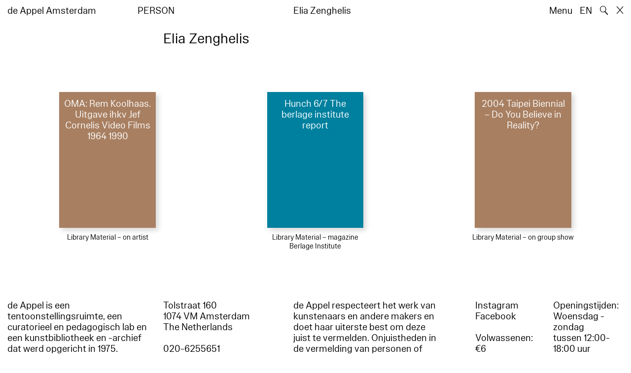

--- FILE ---
content_type: text/html; charset=utf-8
request_url: https://www.deappel.nl/nl/archive/entities/14355-elia-zenghelis
body_size: 3535
content:
<!DOCTYPE html>
<html xmlns="http://www.w3.org/1999/xhtml" xml:lang="nl" lang="nl" class="" style="--bgcolor: #fff">
<head>
	<meta http-equiv="Content-Type" content="text/html;charset=utf-8" />
	<meta http-equiv="X-UA-Compatible" content="IE=edge" />
	<meta name="viewport" content="width=device-width, initial-scale=1, maximum-scale=1, minimum-scale=1" />
	<title>Elia Zenghelis - Archief - de Appel Amsterdam</title>

	<link rel="stylesheet" type="text/css" media="all" href="/styles/datepicker.min.css"/>
	<link rel="stylesheet" type="text/css" media="all" href="/styles/cbplayer.css?v=20250528152000"/>
    <link rel="stylesheet" type="text/css" media="all" href="/styles/mapbox.css"/>
    <link rel="stylesheet" type="text/css" media="all" href="/styles/roundslider.min.css"/>
	<link rel="stylesheet" type="text/css" media="all" href="/styles/main.css?v=20251028104828" />
	<meta property="og:url" content="https://www.deappel.nl/nl/archive/entities/14355-elia-zenghelis" />
	<meta property="og:type" content="article" />
	<meta property="og:title" content="Elia Zenghelis - Archief - de Appel Amsterdam" />
	<meta name="twitter:card" content="summary_large_image">
	<meta name="twitter:title" content="Elia Zenghelis - Archief - de Appel Amsterdam" />
	<link rel="apple-touch-icon" sizes="180x180" href="/apple-touch-icon.png">
	<link rel="icon" type="image/png" sizes="32x32" href="/favicon-32x32.png">
	<link rel="icon" type="image/png" sizes="16x16" href="/favicon-16x16.png">
	<link rel="manifest" href="/site.webmanifest">
	<meta name="msapplication-TileColor" content="#da532c">
	<meta name="theme-color" content="#ffffff">
	<script>document.cookie='resolution='+Math.max(screen.width,screen.height)+("devicePixelRatio" in window ? ","+devicePixelRatio : ",1")+'; path=/';</script>
	<script src="https://cdn.usefathom.com/script.js" data-site="KVXDXELP" defer></script>
	<!--
		Design by Bardhi Haliti (https://bardhihaliti.com/)
		Technical realization by Systemantics (https://www.systemantics.net/)
	-->
</head>
<body>


<div class="overlayer overlayer--menu">
    <div class="overlayer__inner">
        <a href="/en/" class="logo landing-header__logo">
            de<br>
            Appel<br>
            Amsterdam
        </a>

        <div class="overlayer__top-right">
            <ul class="overlayer__right">
                <li class="overlayer__right-item overlayer__right-item--lang">
                <a href="/en/archive/entities/14355-elia-zenghelis">EN</a>
                </li>

                <li class="overlayer__right-item">
                    <div class="icon icon--close overlayer__close"></div>
                </li>
            </ul>
        </div>

        <div class="overlayer__center-menu">

            <a href="/nl/menu/513/514-missie" class="overlayer__center-item">Over</a>
            <a href="/nl/events/" class="overlayer__center-item">Programma &amp; Bezoek</a>
            <a href="/nl/news/" class="overlayer__center-item">Nieuws</a>
            <a href="/nl/menu/1682/14076-de-appel-periodical-1-composting-winter-2025" class="overlayer__center-item">Harvests</a>
        </div>

        <div class="charslayer__item charslayer__item--top charslayer__item--menu">
            <a href="/nl/archive/">
                Archief
            </a>
        </div>

        <div class="charslayer__item charslayer__item--left charslayer__item--menu">
            <a href="/nl/curatorial-programme/">
                Curatorial Programme
            </a>
        </div>

        <div class="charslayer__item charslayer__item--right charslayer__item--menu">
            <a href="/nl/embedded-art/">
                Embedded Art
            </a>
        </div>

    </div>
</div>
<div class="pinheader" style="background-color: var(--bgcolor)">
    <div class="pinheader__inner">
        <a href="/nl/" class="logo pinheader__home">
            de Appel Amsterdam
        </a>

        <div class="pinheader__menu pinheader__menu--upper">
            <div class="pinheader__menu-left pinheader__menu-left--narrow">
                person
            </div>
            <div class="pinheader__menu-center">
                
            </div>
            <div class="pinheader__menu-right">
                Elia Zenghelis
            </div>
        </div>

        <ul class="header__right">
            <li class="header__right-item">
                <span class="menu-button js-open-menu">
                    Menu
                </span>
            </li>
            <li class="header__right-item">
                <a href="/en/archive/entities/14355-elia-zenghelis">EN</a>
            </li>
            <li class="header__right-item">
                <span class="search-button js-open-search">
                    🔍
                </span>
            </li>
            <li class="header__right-item">
                <a href="/nl/" class="icon icon--close"></a>
            </li>
        </ul>
    </div>
</div>

<main class="main">
    <div class="main__inner main__inner--blocks">

        <div class="block block--title">
            <h1>Elia Zenghelis</h1>
        </div>        <div class="block block--factslist">
            <dl></dl>
        </div>		<div class="block block--related-books">
			<div class="related-books">





<div class="related-book">


    <div class="related-book__title">OMA: Rem Koolhaas.Uitgave ihkv Jef Cornelis Video Films 1964 1990</div>

    <a href="/nl/archive/books/3868-oma-rem-koolhaas-uitgave-ihkv-jef-cornelis-video-films-1964-1990" class="related-book__image">
        <div class="related-book__image-cover" style="padding-bottom: 141.0256%; background-color: #A87F61">

            <span class="related-book__image-title">OMA: Rem Koolhaas.Uitgave ihkv Jef Cornelis Video Films 1964 1990</span>
        </div>

        <div class="related-book__hover">
            OMA: Rem Koolhaas.Uitgave ihkv Jef Cornelis Video Films 1964 1990
        </div>
    </a>

    <div class="related-book__caption">
        Library Material – on artist
                
    </div>
</div>






<div class="related-book">


    <div class="related-book__title">Hunch 6/7The berlage institute report</div>

    <a href="/nl/archive/books/4846-hunch-6-7-the-berlage-institute-report" class="related-book__image">
        <div class="related-book__image-cover" style="padding-bottom: 141.0256%; background-color: #00809F">

            <span class="related-book__image-title">Hunch 6/7The berlage institute report</span>
        </div>

        <div class="related-book__hover">
            Hunch 6/7The berlage institute report
        </div>
    </a>

    <div class="related-book__caption">
        Library Material – magazine
        <br>        Berlage Institute
    </div>
</div>






<div class="related-book">


    <div class="related-book__title">2004 Taipei Biennial – Do You Believe in Reality?</div>

    <a href="/nl/archive/books/11138-2004-taipei-biennial-do-you-believe-in-reality" class="related-book__image">
        <div class="related-book__image-cover" style="padding-bottom: 141.0256%; background-color: #A87F61">

            <span class="related-book__image-title">2004 Taipei Biennial – Do You Believe in Reality?</span>
        </div>

        <div class="related-book__hover">
            2004 Taipei Biennial – Do You Believe in Reality?
        </div>
    </a>

    <div class="related-book__caption">
        Library Material – on group show
                
    </div>
</div>

			</div>
		</div>

    </div>

        <div class="block-search block-search--overlayer" style="background-color: var(--bgcolor)">
        <div class="block-search__inner">

            <div class="block-search__bullets">
                <div class="block-search__bullet block-search__bullet--active block-search__bullet--current js-block-search__bullet"></div>
                <div class="block-search__bullet js-block-search__bullet"></div>
                <div class="block-search__bullet js-block-search__bullet"></div>
            </div>


            <form action="/nl/search" method="get" class="block-search__form" autocomplete="off">
                <div class="block-search__input-wrap">
                    <div class="block-search__icon">🔍</div>
                    <input type="text" name="q" class="block-search__input" placeholder="Search…">
                    <buton class="block-search__button">→</buton>
                </div>
            </form>

            <div class="block-search__bottom">
                <a href="/nl/search" class="block-search__bottom-button">Gefilterd zoeken →</a>
            </div>

        </div>
    </div>

    <div class="block-search-bg"></div>
</main>



<footer class="footer">
	<div class="footer__inner">

		<div class="footer__text">
			<p>de Appel is een tentoonstellingsruimte, een curatorieel en pedagogisch lab en een kunstbibliotheek en -archief dat werd opgericht in 1975.</p>

		</div>

		<div class="footer__address">
			<p>Tolstraat 160<br />
1074 VM Amsterdam<br />
The Netherlands</p>

<p>020-6255651<br />
<a href="#" onclick="location.href='znvygb:vasb@qrnccry.ay'.replace(/[a-zA-Z]/g,function(c){return String.fromCharCode((c<='Z'?90:122)>=(c=c.charCodeAt(0)+13)?c:c-26);});return false">info [at] deappel.nl</a></p>

<p>Door een technisch probleem zijn we momenteel niet telefonisch bereikbaar.</p>

		</div>

		<div class="footer__openigtimes">
			<p>de Appel respecteert het werk van kunstenaars en andere makers en doet haar uiterste best om deze juist te vermelden. Onjuistheden in de vermelding van personen of organisaties zijn volledig onbedoeld.&nbsp;</p>

<p><a href="https://www.deappel.nl/nl/menu/513-over/13183-privacyverklaring">Lees onze privacyverklaring hier</a></p>

		</div>

		<div class="footer__right">
			<div class="footer__right-wrap">
				<span class="footer__socialmedia">
					<p><a href="https://www.instagram.com/de_appel/">Instagram</a><br />
<a href="https://www.facebook.com/deappelartscentre">Facebook</a></p>

<p>Volwassenen: €6<br />
Studenten: €3<br />
Buren:&nbsp;€3<br />
0 – 18 jaar: gratis</p>

<p><br />
Wij accepteren ICOM, Museumkaart en Stadspas. De Museumkaart is verkrijgbaar bij de receptie.</p>

				</span>

				<span class="footer__links">
					<p>Openingstijden:<br />
Woensdag - zondag<br />
tussen 12:00-18:00 uur<br />
<br />
Tussen 24 november 2025 en 16 januari 2026 is de Appel enkel open voor evenementen en archiefbezoeken.<br />
<br />
<a href="https://new.deappel.nl/nl/menu/1242-welcome/1244-plan-uw-bezoek">Welkom</a><br />
<a href="https://new.deappel.nl/nl/menu/513-basis/1291-pers">Pers</a><br />
<a href="http://new.deappel.nl/nl/menu/513-basis/2324-steun-de-appel">Steun de Appel</a><br />
<a href="https://www.deappel.nl/nl/menu/513-about/1290-people">Colofon</a></p>

<p>&nbsp;</p>

				</span>
			</div>

			<div class="footer__subscribe">
				<form method="post" action="#" class="footer-subscribe js-newsletter-submit">
					<div class="footer-subscribe__wrap">
						<input type="text" name="email" placeholder="Subscribe to mailing list" class="footer-subscribe__input">
						<button type="submit" class="footer-sibscribe__button">→</button>
					</div>
				</form>
			</div>
		</div>

	</div>
</footer>
	<div class="grid">
		<div class="grid-cell js-grid-cell"></div>
	</div>

	<script>
		window.lazySizesConfig = {
			lazyClass: 'js-lazyload'
		};
	</script>
	<script type="text/javascript" src="/scripts/lazysizes.min.js"></script>
	<script type="text/javascript" src="/scripts/jquery-3.3.1.min.js"></script>
	<script type="text/javascript" src="/scripts/fastclick.js"></script>
	<script type="text/javascript" src="/scripts/isotope.pkgd.min.js"></script>
	<script type="text/javascript" src="/scripts/flickity.pkgd.min.js"></script>
	<script type="text/javascript" src="/scripts/flickity-fade.js"></script>
	<script type="text/javascript" src="/scripts/jquery.hoverIntent.min.js"></script>
	<script type="text/javascript" src="/scripts/datepicker.min.js"></script>
	<script type="text/javascript" src="/scripts/jquery-dateformat.min.js"></script>
	<script type="text/javascript" src="/scripts/cbplayer.js?v=20250528152004"></script>
   <script type="text/javascript" src="/scripts/sticky-sidebar.js"></script>
   <script type="text/javascript" src="/scripts/mapbox.js"></script>
   <script type="text/javascript" src="/scripts/jquery.customSelect.min.js"></script>
	<script type="text/javascript" src="/scripts/main.js?v=20251110134927"></script>
</body>
</html>


--- FILE ---
content_type: application/javascript
request_url: https://www.deappel.nl/scripts/datepicker.min.js
body_size: 5936
content:
!function(e,t){"object"==typeof exports&&"object"==typeof module?module.exports=t():"function"==typeof define&&define.amd?define([],t):"object"==typeof exports?exports.datepicker=t():e.datepicker=t()}(window,(function(){return function(e){var t={};function n(a){if(t[a])return t[a].exports;var i=t[a]={i:a,l:!1,exports:{}};return e[a].call(i.exports,i,i.exports,n),i.l=!0,i.exports}return n.m=e,n.c=t,n.d=function(e,t,a){n.o(e,t)||Object.defineProperty(e,t,{enumerable:!0,get:a})},n.r=function(e){"undefined"!=typeof Symbol&&Symbol.toStringTag&&Object.defineProperty(e,Symbol.toStringTag,{value:"Module"}),Object.defineProperty(e,"__esModule",{value:!0})},n.t=function(e,t){if(1&t&&(e=n(e)),8&t)return e;if(4&t&&"object"==typeof e&&e&&e.__esModule)return e;var a=Object.create(null);if(n.r(a),Object.defineProperty(a,"default",{enumerable:!0,value:e}),2&t&&"string"!=typeof e)for(var i in e)n.d(a,i,function(t){return e[t]}.bind(null,i));return a},n.n=function(e){var t=e&&e.__esModule?function(){return e.default}:function(){return e};return n.d(t,"a",t),t},n.o=function(e,t){return Object.prototype.hasOwnProperty.call(e,t)},n.p="",n(n.s=0)}([function(e,t,n){"use strict";n.r(t);n(1);var a=[],i=["Sun","Mon","Tue","Wed","Thu","Fri","Sat"],r=["January","February","March","April","May","June","July","August","September","October","November","December"],o={t:"top",r:"right",b:"bottom",l:"left",c:"centered"};function s(){}var l=["click","focusin","keydown","input"];function d(e){l.forEach((function(t){e.addEventListener(t,e===document?Y:L)}))}function c(e){return Array.isArray(e)?e.map(c):"[object Object]"===j(e)?Object.keys(e).reduce((function(t,n){return t[n]=c(e[n]),t}),{}):e}function u(e,t){var n=e.calendar.querySelector(".qs-overlay"),a=n&&!n.classList.contains("qs-hidden");t=t||new Date(e.currentYear,e.currentMonth),e.calendar.innerHTML=[h(t,e,a),f(t,e,a),v(e,a)].join(""),a&&window.requestAnimationFrame((function(){M(!0,e)}))}function h(e,t,n){return['<div class="qs-controls'+(n?" qs-blur":"")+'">','<div class="qs-arrow qs-left"></div>','<div class="qs-month-year">','<span class="qs-month">'+t.months[e.getMonth()]+"</span>",'<span class="qs-year">'+e.getFullYear()+"</span>","</div>",'<div class="qs-arrow qs-right"></div>',"</div>"].join("")}function f(e,t,n){var a=t.currentMonth,i=t.currentYear,r=t.dateSelected,o=t.maxDate,s=t.minDate,l=t.showAllDates,d=t.days,c=t.disabledDates,u=t.startDay,h=(t.weekendIndices,t.events),f=t.getRange?t.getRange():{},v=+f.start,m=+f.end,y=q(new Date(e).setDate(1)),p=y.getDay()-u,D=p<0?7:0;y.setMonth(y.getMonth()+1),y.setDate(0);var b=y.getDate(),g=[],w=D+7*((p+b)/7|0);w+=(p+b)%7?7:0;for(var S=1;S<=w;S++){var M=(S-1)%7,x=d[M],j=S-(p>=0?p:7+p),C=new Date(i,a,j),Y=h[+C],L=j<1||j>b,E=L?j<1?-1:1:0,k=L&&!l,O=k?"":C.getDate(),P=0===M||6===M,N=v!==m,_="qs-square "+x;Y&&!k&&(_+=" qs-event"),L&&(_+=" qs-outside-current-month"),!l&&L||(_+=" qs-num"),+C==+r&&(_+=" qs-active"),(c[+C]||t.disabler(C)||P&&t.noWeekends||s&&+C<+s||o&&+C>+o)&&!k&&(_+=" qs-disabled"),+q(new Date)==+C&&(_+=" qs-current"),+C===v&&m&&N&&(_+=" qs-range-start"),+C>v&&+C<m&&(_+=" qs-range-middle"),+C===m&&v&&N&&(_+=" qs-range-end"),k&&(_+=" qs-empty",O=""),g.push('<div class="'+_+'" data-direction="'+E+'">'+O+"</div>")}var I=d.map((function(e){return'<div class="qs-square qs-day">'+e+"</div>"})).concat(g);return I.unshift('<div class="qs-squares'+(n?" qs-blur":"")+'">'),I.push("</div>"),I.join("")}function v(e,t){var n=e.overlayPlaceholder,a=e.overlayButton;return['<div class="qs-overlay'+(t?"":" qs-hidden")+'">',"<div>",'<input class="qs-overlay-year" placeholder="'+n+'" />','<div class="qs-close">&#10005;</div>',"</div>",'<div class="qs-overlay-month-container">'+e.overlayMonths.map((function(e,t){return['<div class="qs-overlay-month" data-month-num="'+t+'">','<span data-month-num="'+t+'">'+e+"</span>","</div>"].join("")})).join("")+"</div>",'<div class="qs-submit qs-disabled">'+a+"</div>","</div>"].join("")}function m(e,t,n){var a=t.el,i=t.calendar.querySelector(".qs-active"),r=e.textContent,o=t.sibling;(a.disabled||a.readOnly)&&t.respectDisabledReadOnly||(t.dateSelected=n?void 0:new Date(t.currentYear,t.currentMonth,r),i&&i.classList.remove("qs-active"),n||e.classList.add("qs-active"),p(a,t,n),n||w(t),o&&(y({instance:t,deselect:n}),t.first&&!o.dateSelected&&(o.currentYear=t.currentYear,o.currentMonth=t.currentMonth,o.currentMonthName=t.currentMonthName),u(t),u(o)),t.onSelect(t,n?void 0:new Date(t.dateSelected)))}function y(e){var t=e.instance.first?e.instance:e.instance.sibling,n=t.sibling;t===e.instance?e.deselect?(t.minDate=t.originalMinDate,n.minDate=n.originalMinDate):n.minDate=t.dateSelected:e.deselect?(n.maxDate=n.originalMaxDate,t.maxDate=t.originalMaxDate):t.maxDate=n.dateSelected}function p(e,t,n){if(!t.nonInput)return n?e.value="":t.formatter!==s?t.formatter(e,t.dateSelected,t):void(e.value=t.dateSelected.toDateString())}function D(e,t,n,a){n||a?(n&&(t.currentYear=+n),a&&(t.currentMonth=+a)):(t.currentMonth+=e.contains("qs-right")?1:-1,12===t.currentMonth?(t.currentMonth=0,t.currentYear++):-1===t.currentMonth&&(t.currentMonth=11,t.currentYear--)),t.currentMonthName=t.months[t.currentMonth],u(t),t.onMonthChange(t)}function b(e){if(!e.noPosition){var t=e.position.top,n=e.position.right;if(e.position.centered)return e.calendarContainer.classList.add("qs-centered");var a=e.positionedEl.getBoundingClientRect(),i=e.el.getBoundingClientRect(),r=e.calendarContainer.getBoundingClientRect(),o=i.top-a.top+(t?-1*r.height:i.height)+"px",s=i.left-a.left+(n?i.width-r.width:0)+"px";e.calendarContainer.style.setProperty("top",o),e.calendarContainer.style.setProperty("left",s)}}function g(e){return"[object Date]"===j(e)&&"Invalid Date"!==e.toString()}function q(e){if(g(e)||"number"==typeof e&&!isNaN(e)){var t=new Date(+e);return new Date(t.getFullYear(),t.getMonth(),t.getDate())}}function w(e){e.disabled||!e.calendarContainer.classList.contains("qs-hidden")&&!e.alwaysShow&&(M(!0,e),e.calendarContainer.classList.add("qs-hidden"),e.onHide(e))}function S(e){e.disabled||(e.calendarContainer.classList.remove("qs-hidden"),b(e),e.onShow(e))}function M(e,t){var n=t.calendar,a=n.querySelector(".qs-overlay"),i=a.querySelector(".qs-overlay-year"),r=n.querySelector(".qs-controls"),o=n.querySelector(".qs-squares");e?(a.classList.add("qs-hidden"),r.classList.remove("qs-blur"),o.classList.remove("qs-blur"),i.value=""):(a.classList.remove("qs-hidden"),r.classList.add("qs-blur"),o.classList.add("qs-blur"),i.focus())}function x(e,t,n,a){var i=isNaN(+(new Date).setFullYear(t.value||void 0)),r=i?null:t.value;if(13===(e.which||e.keyCode)||"click"===e.type)a?D(null,n,r,a):i||t.classList.contains("qs-disabled")||D(null,n,r,a);else if(n.calendar.contains(t)){n.calendar.querySelector(".qs-submit").classList[i?"add":"remove"]("qs-disabled")}}function j(e){return{}.toString.call(e)}function C(e){a.forEach((function(t){t!==e&&w(t)}))}function Y(e){if(!e.__qs_shadow_dom){var t=e.which||e.keyCode,n=e.type,i=e.target,o=i.classList,s=a.filter((function(e){return e.calendar.contains(i)||e.el===i}))[0],l=s&&s.calendar.contains(i);if(!(s&&s.isMobile&&s.disableMobile))if("click"===n){if(!s)return a.forEach(w);if(s.disabled)return;var d=s.calendar,c=s.calendarContainer,h=s.disableYearOverlay,f=s.nonInput,v=d.querySelector(".qs-overlay-year"),y=!!d.querySelector(".qs-hidden"),p=d.querySelector(".qs-month-year").contains(i),b=i.dataset.monthNum;if(s.noPosition&&!l)(c.classList.contains("qs-hidden")?S:w)(s);else if(o.contains("qs-arrow"))D(o,s);else if(p||o.contains("qs-close"))h||M(!y,s);else if(b)x(e,v,s,b);else{if(o.contains("qs-disabled"))return;if(o.contains("qs-num")){var g=i.textContent,q=+i.dataset.direction,j=new Date(s.currentYear,s.currentMonth+q,g);if(q){s.currentYear=j.getFullYear(),s.currentMonth=j.getMonth(),s.currentMonthName=r[s.currentMonth],u(s);for(var Y,L=s.calendar.querySelectorAll('[data-direction="0"]'),E=0;!Y;){var k=L[E];k.textContent===g&&(Y=k),E++}i=Y}return void(+j==+s.dateSelected?m(i,s,!0):i.classList.contains("qs-disabled")||m(i,s))}o.contains("qs-submit")?x(e,v,s):f&&i===s.el&&(S(s),C(s))}}else if("focusin"===n&&s)S(s),C(s);else if("keydown"===n&&9===t&&s)w(s);else if("keydown"===n&&s&&!s.disabled){var O=!s.calendar.querySelector(".qs-overlay").classList.contains("qs-hidden");13===t&&O&&l?x(e,i,s):27===t&&O&&l&&M(!0,s)}else if("input"===n){if(!s||!s.calendar.contains(i))return;var P=s.calendar.querySelector(".qs-submit"),N=i.value.split("").reduce((function(e,t){return e||"0"!==t?e+(t.match(/[0-9]/)?t:""):""}),"").slice(0,4);i.value=N,P.classList[4===N.length?"remove":"add"]("qs-disabled")}}}function L(e){Y(e),e.__qs_shadow_dom=!0}function E(e,t){l.forEach((function(n){e.removeEventListener(n,t)}))}function k(){S(this)}function O(){w(this)}function P(e,t){var n=q(e),a=this.currentYear,i=this.currentMonth,r=this.sibling;if(null==e)return this.dateSelected=void 0,p(this.el,this,!0),r&&(y({instance:this,deselect:!0}),u(r)),u(this),this;if(!g(e))throw"`setDate` needs a JavaScript Date object.";if(this.disabledDates[+n]||n<this.minDate||n>this.maxDate)throw"You can't manually set a date that's disabled.";return this.dateSelected=n,t&&(this.currentYear=n.getFullYear(),this.currentMonth=n.getMonth(),this.currentMonthName=this.months[n.getMonth()]),p(this.el,this),r&&(y({instance:this}),u(r)),(a===n.getFullYear()&&i===n.getMonth()||t)&&u(this,n),this}function N(e){return I(this,e,!0)}function _(e){return I(this,e)}function I(e,t,n){var a=e.dateSelected,i=e.first,r=e.sibling,o=e.minDate,s=e.maxDate,l=q(t),d=n?"Min":"Max";function c(){return"original"+d+"Date"}function h(){return d.toLowerCase()+"Date"}function f(){return"set"+d}function v(){throw"Out-of-range date passed to "+f()}if(null==t)e[c()]=void 0,r?(r[c()]=void 0,n?(i&&!a||!i&&!r.dateSelected)&&(e.minDate=void 0,r.minDate=void 0):(i&&!r.dateSelected||!i&&!a)&&(e.maxDate=void 0,r.maxDate=void 0)):e[h()]=void 0;else{if(!g(t))throw"Invalid date passed to "+f();r?((i&&n&&l>(a||s)||i&&!n&&l<(r.dateSelected||o)||!i&&n&&l>(r.dateSelected||s)||!i&&!n&&l<(a||o))&&v(),e[c()]=l,r[c()]=l,(n&&(i&&!a||!i&&!r.dateSelected)||!n&&(i&&!r.dateSelected||!i&&!a))&&(e[h()]=l,r[h()]=l)):((n&&l>(a||s)||!n&&l<(a||o))&&v(),e[h()]=l)}return r&&u(r),u(e),e}function R(){var e=this.first?this:this.sibling,t=e.sibling;return{start:e.dateSelected,end:t.dateSelected}}function A(){var e=this.shadowDom,t=this.positionedEl,n=this.calendarContainer,i=this.sibling,r=this;this.inlinePosition&&(a.some((function(e){return e!==r&&e.positionedEl===t}))||t.style.setProperty("position",null));n.remove(),a=a.filter((function(e){return e!==r})),i&&delete i.sibling,a.length||E(document,Y);var o=a.some((function(t){return t.shadowDom===e}));for(var s in e&&!o&&E(e,L),this)delete this[s];a.length||l.forEach((function(e){document.removeEventListener(e,Y)}))}function F(e,t){var n=new Date(e);if(!g(n))throw"`navigate` needs a JavaScript Date object.";this.currentYear=n.getFullYear(),this.currentMonth=n.getMonth(),u(this),t&&this.onMonthChange(this)}t.default=function(e,t){var n=function(e,t){var n,l,d=function(e){var t=c(e);t.events&&(t.events=t.events.reduce((function(e,t){if(!g(t))throw'"options.events" must only contain valid JavaScript Date objects.';return e[+q(t)]=!0,e}),{}));["startDate","dateSelected","minDate","maxDate"].forEach((function(e){var n=t[e];if(n&&!g(n))throw'"options.'+e+'" needs to be a valid JavaScript Date object.';t[e]=q(n)}));var n=t.position,r=t.maxDate,l=t.minDate,d=t.dateSelected,u=t.overlayPlaceholder,h=t.overlayButton,f=t.startDay,v=t.id;if(t.startDate=q(t.startDate||d||new Date),t.disabledDates=(t.disabledDates||[]).reduce((function(e,t){var n=+q(t);if(!g(t))throw'You supplied an invalid date to "options.disabledDates".';if(n===+q(d))throw'"disabledDates" cannot contain the same date as "dateSelected".';return e[n]=1,e}),{}),t.hasOwnProperty("id")&&null==v)throw"Id cannot be `null` or `undefined`";if(null!=v){var m=a.filter((function(e){return e.id===v}));if(m.length>1)throw"Only two datepickers can share an id.";m.length?(t.second=!0,t.sibling=m[0]):t.first=!0}var y=["tr","tl","br","bl","c"].some((function(e){return n===e}));if(n&&!y)throw'"options.position" must be one of the following: tl, tr, bl, br, or c.';if(t.position=function(e){var t=e[0],n=e[1],a={};a[o[t]]=1,n&&(a[o[n]]=1);return a}(n||"bl"),r<l)throw'"maxDate" in options is less than "minDate".';if(d){function p(e){throw'"dateSelected" in options is '+(e?"less":"greater")+' than "'+(e||"max")+'Date".'}l>d&&p("min"),r<d&&p()}if(["onSelect","onShow","onHide","onMonthChange","formatter","disabler"].forEach((function(e){"function"!=typeof t[e]&&(t[e]=s)})),["customDays","customMonths","customOverlayMonths"].forEach((function(e,n){var a=t[e],i=n?12:7;if(a){if(!Array.isArray(a)||a.length!==i||a.some((function(e){return"string"!=typeof e})))throw'"'+e+'" must be an array with ${num} strings.';t[n?n<2?"months":"overlayMonths":"days"]=a}})),f&&f>0&&f<7){var D=(t.customDays||i).slice(),b=D.splice(0,f);t.customDays=D.concat(b),t.startDay=+f,t.weekendIndices=[D.length-1,D.length]}else t.startDay=0,t.weekendIndices=[6,0];"string"!=typeof u&&delete t.overlayPlaceholder;"string"!=typeof h&&delete t.overlayButton;return t}(t||{startDate:q(new Date),position:"bl"}),u=e;if("string"==typeof u)u="#"===u[0]?document.getElementById(u.slice(1)):document.querySelector(u);else{if("[object ShadowRoot]"===j(u))throw"Using a shadow DOM as your selector is not supported.";for(var h,f=("getRootNode"in window.Node.prototype),v=u.parentNode;!h;){var m=j(v);if("[object HTMLDocument]"===m)h=!0;else if("[object ShadowRoot]"===m){if(h=!0,!f)throw"The shadow DOM is not supported in your browser.";n=v,l=v.host}else v=v.parentNode}}if(!u)throw"No selector / element found.";if(a.some((function(e){return e.el===u})))throw"A datepicker already exists on that element.";var y=u===document.body,D=n?u.parentElement||n:y?document.body:u.parentElement,b=n?u.parentElement||l:D,w=document.createElement("div"),M=document.createElement("div");w.className="qs-datepicker-container qs-hidden",M.className="qs-datepicker";var x={shadowDom:n,customElement:l,positionedEl:b,el:u,parent:D,nonInput:"INPUT"!==u.nodeName,noPosition:y,position:!y&&d.position,startDate:d.startDate,dateSelected:d.dateSelected,disabledDates:d.disabledDates,minDate:d.minDate,maxDate:d.maxDate,noWeekends:!!d.noWeekends,weekendIndices:d.weekendIndices,calendarContainer:w,calendar:M,currentMonth:(d.startDate||d.dateSelected).getMonth(),currentMonthName:(d.months||r)[(d.startDate||d.dateSelected).getMonth()],currentYear:(d.startDate||d.dateSelected).getFullYear(),events:d.events||{},setDate:P,remove:A,setMin:N,setMax:_,show:k,hide:O,navigate:F,onSelect:d.onSelect,onShow:d.onShow,onHide:d.onHide,onMonthChange:d.onMonthChange,formatter:d.formatter,disabler:d.disabler,months:d.months||r,days:d.customDays||i,startDay:d.startDay,overlayMonths:d.overlayMonths||(d.months||r).map((function(e){return e.slice(0,3)})),overlayPlaceholder:d.overlayPlaceholder||"4-digit year",overlayButton:d.overlayButton||"Submit",disableYearOverlay:!!d.disableYearOverlay,disableMobile:!!d.disableMobile,isMobile:"ontouchstart"in window,alwaysShow:!!d.alwaysShow,id:d.id,showAllDates:!!d.showAllDates,respectDisabledReadOnly:!!d.respectDisabledReadOnly,first:d.first,second:d.second};if(d.sibling){var C=d.sibling,Y=x,L=C.minDate||Y.minDate,E=C.maxDate||Y.maxDate;Y.sibling=C,C.sibling=Y,C.minDate=L,C.maxDate=E,Y.minDate=L,Y.maxDate=E,C.originalMinDate=L,C.originalMaxDate=E,Y.originalMinDate=L,Y.originalMaxDate=E,C.getRange=R,Y.getRange=R}d.dateSelected&&p(u,x);var I=getComputedStyle(b).position;y||I&&"static"!==I||(x.inlinePosition=!0,b.style.setProperty("position","relative"));x.inlinePosition&&a.forEach((function(e){e.positionedEl===x.positionedEl&&(e.inlinePosition=!0)}));w.appendChild(M),D.appendChild(w),x.alwaysShow&&S(x);return x}(e,t);if(a.length||d(document),n.shadowDom&&(a.some((function(e){return e.shadowDom===n.shadowDom}))||d(n.shadowDom)),a.push(n),n.second){var l=n.sibling;y({instance:n,deselect:!n.dateSelected}),y({instance:l,deselect:!l.dateSelected}),u(l)}return u(n,n.startDate||n.dateSelected),n.alwaysShow&&b(n),n}},function(e,t,n){}]).default}));